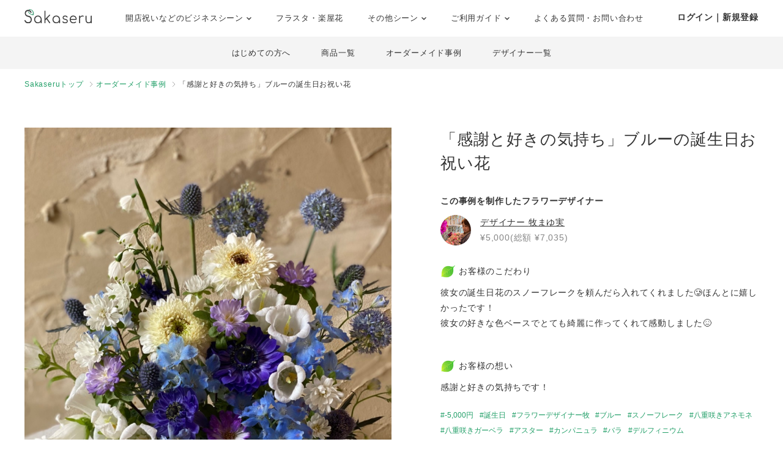

--- FILE ---
content_type: text/html; charset=UTF-8
request_url: https://www.sakaseru.jp/lp/business/item/id/8017
body_size: 114422
content:
<!DOCTYPE HTML>
<html lang="ja">
<head prefix="og: http://ogp.me/ns# website: http://ogp.me/ns/website#">
    <meta charset="utf-8">
    <script>(function(w,d,s,l,i){w[l]=w[l]||[];w[l].push({'gtm.start':
new Date().getTime(),event:'gtm.js'});var f=d.getElementsByTagName(s)[0],
j=d.createElement(s),dl=l!='dataLayer'?'&l='+l:'';j.async=true;j.src=
'https://www.googletagmanager.com/gtm.js?id='+i+dl;f.parentNode.insertBefore(j,f);
})(window,document,'script','dataLayer','GTM-59SXHLW');</script>    <meta http-equiv="X-UA-Compatible" content="IE=edge" />
    <meta http-equiv="X-UA-Compatible" content="requiresActiveX=true" />
    <title>「感謝と好きの気持ち」ブルーの誕生日お祝い花|誕生日のおしゃれな祝い花</title><meta name="keywords" content="Sakaseru,サカセル,祝い花,開店祝い,移転祝い,就任祝い" >
<meta name="description" content="「感謝と好きの気持ち」ブルーの誕生日お祝い花" ><meta property="og:title" content="「感謝と好きの気持ち」ブルーの誕生日お祝い花|誕生日のおしゃれな祝い花" />
<meta property="og:type" content="website" />
<meta property="og:url" content="https://www.sakaseru.jp/lp/business/item/id/8017" />
<meta property="og:image" content="https://sakaseru.s3-ap-northeast-1.amazonaws.com/chat/39441_1649998023.jpg" />
<meta property="og:description" content="「感謝と好きの気持ち」ブルーの誕生日お祝い花" />
<meta name="twitter:card" content="summary_large_image"><link href="/landingpage/css/reset.css?1769252694" media="screen" rel="stylesheet" type="text/css" >
<link href="/css/jquery.modal.min.css?1769252694" media="screen" rel="stylesheet" type="text/css" >
<link href="/css/lightbox.css?1769252694" media="screen" rel="stylesheet" type="text/css" >
<link href="/landingpage/business/css/style.css?1769252694" media="screen" rel="stylesheet" type="text/css" >
<link href="https://use.fontawesome.com/releases/v5.6.3/css/all.css" media="screen" rel="stylesheet" type="text/css" >
<link href="https://fonts.googleapis.com/css?family=Josefin+Slab" media="screen" rel="stylesheet" type="text/css" >    <link href="/landingpage/business/css/pushbar.css" media="screen" rel="stylesheet" type="text/css" >
    <link href="/portal/css/footer.css" media="screen" rel="stylesheet" type="text/css" >
    <link href="/portal/css/header.css" media="screen" rel="stylesheet" type="text/css" >
    <meta name="twitter:card" content="summary_large_image" />
    <meta name="twitter:site" content="@sakaseru_jp" />
    <link rel="shortcut icon" href="/images/favicon.ico">

        <meta name="viewport" content="width=1240">
        
            <link rel="canonical" href="https://www.sakaseru.jp/lp/business/item/id/8017"/>
        
</head>
<body id="page-story">
    <noscript><iframe src="https://www.googletagmanager.com/ns.html?id=GTM-59SXHLW"
height="0" width="0" style="display:none;visibility:hidden"></iframe></noscript>    
    
    <header class="headerportal">
    <!--PC header-->
    <div class="header-pc">
        <div class="header-pc-inner">
            <a class="header-pc-logo" href="/"><img class="header-pc-logo-img" src="/portal/images/logo_sakaseru_nuri.svg" alt="Sakaseru"></a>
            <ul class="header-pc-menu">
                <li class="header-pc-menu-li drop-trigger-hover">
                    <p class="header-pc-menu-dropttl">開店祝いなどのビジネスシーン <img src="/portal/images/arrow_d_black.svg" class="header-arrow-img"></p>
                    <div class="header-pc-menu-dropmenu">
                        <div class="header-pc-menu-dropmenu-inner">
                            <ul class="header-menu-hyphen">
                                <li class="header-pc-menu-dropmenu-li"><a href="/lp/business?from=portalheader">すべてを見る</a></li>
                                <li class="header-pc-menu-dropmenu-li"><a href="/lp/business/opening-flower?from=portalheader">開店・開業・開院祝い</a></li>
                                <li class="header-pc-menu-dropmenu-li"><a href="/lp/business/ready-made-items?scene=2068&from=portalheader">周年祝い</a></li>
                                <li class="header-pc-menu-dropmenu-li"><a href="/lp/business/ready-made-items?scene=2004&from=portalheader">移転・引越し祝い</a></li>
                                <li class="header-pc-menu-dropmenu-li"><a href="/lp/business/ready-made-items?scene=2069&from=portalheader">就任・昇進祝い</a></li>
                                <li class="header-pc-menu-dropmenu-li"><a href="/lp/business/ready-made-items?scene=2461&from=portalheader">竣工・落成祝い</a></li>
                                <li class="header-pc-menu-dropmenu-li"><a href="/lp/business/ready-made-items?scene=1432&from=portalheader">個展開催祝い</a></li>
                            </ul>
                        </div>
                    </div>
                </li>
                <li class="header-pc-menu-li">
                    <a href="/fan?from=portalheader">フラスタ・楽屋花</a>
                </li>
                <li class="header-pc-menu-li drop-trigger-hover">
                    <p class="header-pc-menu-dropttl">その他シーン <img src="/portal/images/arrow_d_black.svg" class="header-arrow-img"></p>
                    <div class="header-pc-menu-dropmenu">
                        <div class="header-pc-menu-dropmenu-inner">
                            <ul class="header-menu-hyphen">
                                <li class="header-pc-menu-dropmenu-li"><a href="/lp/business/ready-made-items?scene=15&from=portalheader">誕生日祝い</a></li>
                                <li class="header-pc-menu-dropmenu-li"><a href="/lp/business/ready-made-items?scene=67&from=portalheader">結婚祝い</a></li>
                            </ul>
                        </div>
                    </div>
                </li>
                <li class="header-pc-menu-li drop-trigger-hover">
                    <p class="header-pc-menu-dropttl">ご利用ガイド <img src="/portal/images/arrow_d_black.svg" class="header-arrow-img"></p>
                    <div class="header-pc-menu-dropmenu">
                        <div class="header-pc-menu-dropmenu-inner">
                            <ul class="header-menu-hyphen">
                                <li class="header-pc-menu-dropmenu-li"><a href="/lp/business/about?from=portalheader">Sakaseruとは</a></li>
                                <li class="header-pc-menu-dropmenu-li"><a href="/about/delivery-price?from=portalheader">送料について</a></li>
                                <li class="header-pc-menu-dropmenu-li"><a href="/concierge/sheet/consultation?from=portalheader">スタッフに無料相談</a></li>
                            </ul>
                        </div>
                    </div>
                </li>
                <li class="header-pc-menu-li">
                    <a href="/contact?is-faq=1&from=portalheader">よくある質問・お問い合わせ</a>
                </li>
            </ul>
            <div class="header-pc-menu-personal">
                <div class="header-pc-menu-personal-member drop-trigger-hover">
                                            <a class="header-pc-menu-personal-member-name bold" href="/user/sign-in">ログイン｜新規登録</a>
                                    </div>
            </div>
        </div>
    </div>

    <!--SP header-->
    <div class="header-sp">
        <div class="header-sp-inner">
            <a class="header-sp-logo" href="/"><img class="header-sp-logo-img" src="/portal/images/logo_sakaseru_nuri.svg" alt="Sakaseru"></a>
        </div>
        <!--SP hamburger menu-->
        <div class="hbg-menu">
            <button data-pushbar-target="spmenuContents" class="hbg-menu-trigger">
                <div class="hbg-menu-btn">
                    <span></span>
                    <span></span>
                    <p class="hbg-menu-btn-txt">メニュー</p>
                </div>
                            </button>

            <div data-pushbar-id="spmenuContents" data-pushbar-direction="right" class="hbg-menu-contents">
                <div class="hbg-menu-content">
                    <p class="hbg-menu-content-username">
                        こんばんは✿                    </p>
                    <p class="hbg-menu-content-birthdayflower">
                        本日1月24日の誕生花は
                        寒椿                        です。
                    </p>
                </div>
                                    <div class="hbg-menu-content">
                        <a class="hbg-menu-content-ttl hbg-menu-arrow-r" href="/user/sign-in">
                            ログイン｜新規登録
                        </a>
                    </div>
                                <div class="hbg-menu-ttl">シーンからお花を探す</div>
                <div class="hbg-menu-content drop-trigger-click">
                    <div class="hbg-menu-content-ttl hbg-menu-arrow-d">
                        開店祝いなどのビジネスシーン
                    </div>
                    <ul class="hbg-menu-content-dropmenu">
                        <li class="hbg-menu-content-dropmenu-li"><a href="/lp/business?from=portalheader">すべてを見る</a></li>
                        <li class="hbg-menu-content-dropmenu-li"><a href="/lp/business/opening-flower?from=portalheader">開店・開業・開院祝い</a></li>
                        <li class="hbg-menu-content-dropmenu-li"><a href="/lp/business/ready-made-items?scene=2068&from=portalheader">周年祝い</a></li>
                        <li class="hbg-menu-content-dropmenu-li"><a href="/lp/business/ready-made-items?scene=2004&from=portalheader">移転・引越し祝い</a></li>
                        <li class="hbg-menu-content-dropmenu-li"><a href="/lp/business/ready-made-items?scene=2069&from=portalheader">就任・昇進祝い</a></li>
                        <li class="hbg-menu-content-dropmenu-li"><a href="/lp/business/ready-made-items?scene=2461&from=portalheader">竣工・落成祝い</a></li>
                        <li class="hbg-menu-content-dropmenu-li"><a href="/lp/business/ready-made-items?scene=1432&from=portalheader">個展開催祝い</a></li>
                    </ul>
                </div>
                <div class="hbg-menu-content">
                    <a class="hbg-menu-content-ttl hbg-menu-arrow-r" href="/fan?from=portalheader">
                        ファンの想いを送るフラスタ・楽屋花
                    </a>
                </div>
                <div class="hbg-menu-content drop-trigger-click">
                    <div class="hbg-menu-content-ttl hbg-menu-arrow-d">
                        その他シーン
                    </div>
                    <ul class="hbg-menu-content-dropmenu">
                        <li class="hbg-menu-content-dropmenu-li"><a href="/lp/business/ready-made-items?scene=15&from=portalheader">誕生日祝い</a></li>
                        <li class="hbg-menu-content-dropmenu-li"><a href="/lp/business/ready-made-items?scene=67&from=portalheader">結婚祝い</a></li>
                    </ul>
                </div>
                <div class="hbg-menu-ttl">サービス</div>
                <div class="hbg-menu-content drop-trigger-click">
                    <div class="hbg-menu-content-ttl hbg-menu-arrow-d">
                        ご利用ガイド
                    </div>
                    <ul class="hbg-menu-content-dropmenu">
                        <li class="hbg-menu-content-dropmenu-li"><a href="/lp/business/about?from=portalheader">Sakaseruとは</a></li>
                        <li class="hbg-menu-content-dropmenu-li"><a href="/about/delivery-price?from=portalheader">送料について</a></li>
                    </ul>
                </div>
                <div class="hbg-menu-content">
                    <a class="hbg-menu-content-ttl hbg-menu-arrow-r" href="/concierge/sheet/consultation?from=portalheader">
                        スタッフに無料相談
                    </a>
                </div>
                <div class="hbg-menu-content">
                    <a class="hbg-menu-content-ttl hbg-menu-arrow-r" href="/contact?is-faq=1&from=portalheader">
                        よくある質問・お問い合わせ
                    </a>
                </div>
                <div class="hbg-menu-content drop-trigger-click">
                    <div class="hbg-menu-content-ttl hbg-menu-arrow-d">
                        その他サービス
                    </div>
                    <ul class="hbg-menu-content-dropmenu">
                        <li class="hbg-menu-content-dropmenu-li"><a href="/mina?from=portalheader">ファン企画専用クラウドファンディング<br>サービス「minsaka」</a></li>
                        <li class="hbg-menu-content-dropmenu-li"><a href="/tools?from=portalheader">便利ツール</a></li>
                    </ul>
                </div>
            </div>
        </div>
    </div>

    </header>

<div class="headerbusiness">
    <ul>
        <li><a href="/lp/business/about?from=bizheader">はじめての方へ</a></li>
        <li><a href="/lp/business/ready-made-items?from=bizheader">商品一覧</a></li>
        <li><a href="/lp/business/items?from=bizheader">オーダーメイド事例</a></li>
        <li><a href="/lp/business/flower-designers?from=bizheader">デザイナー一覧</a></li>
    </ul>
</div><ol class="breadcrumbs">
    <li>
        <a href="/lp/business">Sakaseruトップ</a>
    </li>
    <li>
        <a href="/lp/business/items">オーダーメイド事例</a>
    </li>
    <li>
        「感謝と好きの気持ち」ブルーの誕生日お祝い花    </li>
</ol>

<main>
    <section class="flexbox-pc story-box">
        <h1 class="pc-none">
            「感謝と好きの気持ち」ブルーの誕生日お祝い花        </h1>
        <div class="image"><img src="https://sakaseru.s3-ap-northeast-1.amazonaws.com/chat/39441_1649998023.jpg" alt="「感謝と好きの気持ち」ブルーの誕生日お祝い花"></div>
        <div class="txtarea">
            <h1 class="sp-none">
                「感謝と好きの気持ち」ブルーの誕生日お祝い花            </h1>
            
                        
                            <p class="bold mb-10 mt-30">この事例を制作したフラワーデザイナー</p>
            
            <div class="flexbox f-v-center">
                                <p class="f-icon">
                    <a href="/lp/business/shop/mayumi-maki?from=story">
                        <img src="https://sakaseru.s3-ap-northeast-1.amazonaws.com/shop/user/detail/mayumi_maki/0.jpg">
                    </a>
                </p>
                                <div>
                                        <p class="name">
                        <a href="/lp/business/shop/mayumi-maki?from=story">
                            デザイナー
                            <span>牧まゆ実</span>
                        </a>
                    </p>
                    <p class="price">
                                                    ¥5,000(総額 ¥7,035)                                            </p>
                                    </div>
            </div>
            <div class="txt">
                <p class='storytxt-q'><img class='bara mr-2' src='/new/img/green_leaf.png'>お客様のこだわり</p><p>彼女の誕生日花のスノーフレークを頼んだら入れてくれました🥲ほんとに嬉しかったです！<br>彼女の好きな色ベースでとても綺麗に作ってくれて感動しました😖</p><br><p class='storytxt-q'><img class='bara mr-2' src='/new/img/green_leaf.png'>お客様の想い</p><p>感謝と好きの気持ちです！</p>            </div>
            
                        <div class="tag">
                                    <a href="/lp/business/items?tags=-5,000円">-5,000円</a>
                                    <a href="/lp/business/items?tags=誕生日">誕生日</a>
                                    <a href="/lp/business/items?tags=フラワーデザイナー牧">フラワーデザイナー牧</a>
                                    <a href="/lp/business/items?tags=ブルー">ブルー</a>
                                    <a href="/lp/business/items?tags=スノーフレーク">スノーフレーク</a>
                                    <a href="/lp/business/items?tags=八重咲きアネモネ">八重咲きアネモネ</a>
                                    <a href="/lp/business/items?tags=八重咲きガーベラ">八重咲きガーベラ</a>
                                    <a href="/lp/business/items?tags=アスター">アスター</a>
                                    <a href="/lp/business/items?tags=カンパニュラ">カンパニュラ</a>
                                    <a href="/lp/business/items?tags=バラ">バラ</a>
                                    <a href="/lp/business/items?tags=デルフィニウム">デルフィニウム</a>
                            </div>
            
                        <div class="delivery-calender">
                <p class="bold">デザイナーがお届け可能な日<span class="fs-12 gray">　※横スクロールできます</span></p>
                <ul class="calender">
                                        <li>
                        <p class="day sun">
                            01/25<br>
                            日                        </p>
                        <p class="vacancy">
                                                            <a href="#modal-delivery-calender" rel="modal:open" class="underline fs-14 calendar-ng-date" data-date=2026-01-25>×</a>
                                                    </p>
                    </li>
                                        <li>
                        <p class="day ">
                            01/26<br>
                            月                        </p>
                        <p class="vacancy">
                                                                                    <a href="/lp/business/order-by-item?id=8017&year-month=2026-01&day=26">
                                <i class="far fa-circle"></i>
                            </a>
                                                    </p>
                    </li>
                                        <li>
                        <p class="day ">
                            01/27<br>
                            火                        </p>
                        <p class="vacancy">
                                                                                    <a href="/lp/business/order-by-item?id=8017&year-month=2026-01&day=27">
                                <i class="far fa-circle"></i>
                            </a>
                                                    </p>
                    </li>
                                        <li>
                        <p class="day ">
                            01/28<br>
                            水                        </p>
                        <p class="vacancy">
                                                                                    <a href="/lp/business/order-by-item?id=8017&year-month=2026-01&day=28">
                                <i class="far fa-circle"></i>
                            </a>
                                                    </p>
                    </li>
                                        <li>
                        <p class="day ">
                            01/29<br>
                            木                        </p>
                        <p class="vacancy">
                                                                                    <a href="/lp/business/order-by-item?id=8017&year-month=2026-01&day=29">
                                <i class="far fa-circle"></i>
                            </a>
                                                    </p>
                    </li>
                                        <li>
                        <p class="day ">
                            01/30<br>
                            金                        </p>
                        <p class="vacancy">
                                                                                    <a href="/lp/business/order-by-item?id=8017&year-month=2026-01&day=30">
                                <i class="far fa-circle"></i>
                            </a>
                                                    </p>
                    </li>
                                        <li>
                        <p class="day sat">
                            01/31<br>
                            土                        </p>
                        <p class="vacancy">
                                                                                    <a href="/lp/business/order-by-item?id=8017&year-month=2026-01&day=31">
                                <i class="far fa-circle"></i>
                            </a>
                                                    </p>
                    </li>
                                        <li>
                        <p class="day sun">
                            02/01<br>
                            日                        </p>
                        <p class="vacancy">
                                                                                    <a href="/lp/business/order-by-item?id=8017&year-month=2026-02&day=01">
                                <i class="far fa-circle"></i>
                            </a>
                                                    </p>
                    </li>
                                        <li>
                        <p class="day ">
                            02/02<br>
                            月                        </p>
                        <p class="vacancy">
                                                                                    <a href="/lp/business/order-by-item?id=8017&year-month=2026-02&day=02">
                                <i class="far fa-circle"></i>
                            </a>
                                                    </p>
                    </li>
                                        <li>
                        <p class="day ">
                            02/03<br>
                            火                        </p>
                        <p class="vacancy">
                                                                                    <a href="/lp/business/order-by-item?id=8017&year-month=2026-02&day=03">
                                <i class="far fa-circle"></i>
                            </a>
                                                    </p>
                    </li>
                                        <li>
                        <p class="day ">
                            02/04<br>
                            水                        </p>
                        <p class="vacancy">
                                                                                    <a href="/lp/business/order-by-item?id=8017&year-month=2026-02&day=04">
                                <i class="far fa-circle"></i>
                            </a>
                                                    </p>
                    </li>
                                        <li>
                        <p class="day ">
                            02/05<br>
                            木                        </p>
                        <p class="vacancy">
                                                                                    <a href="/lp/business/order-by-item?id=8017&year-month=2026-02&day=05">
                                <i class="far fa-circle"></i>
                            </a>
                                                    </p>
                    </li>
                                        <li>
                        <p class="day ">
                            02/06<br>
                            金                        </p>
                        <p class="vacancy">
                                                                                    <a href="/lp/business/order-by-item?id=8017&year-month=2026-02&day=06">
                                <i class="far fa-circle"></i>
                            </a>
                                                    </p>
                    </li>
                                        <li>
                        <p class="day sat">
                            02/07<br>
                            土                        </p>
                        <p class="vacancy">
                                                                                    <a href="/lp/business/order-by-item?id=8017&year-month=2026-02&day=07">
                                <i class="far fa-circle"></i>
                            </a>
                                                    </p>
                    </li>
                                        <li>
                        <p class="day sun">
                            02/08<br>
                            日                        </p>
                        <p class="vacancy">
                                                                                    <a href="/lp/business/order-by-item?id=8017&year-month=2026-02&day=08">
                                <i class="far fa-circle"></i>
                            </a>
                                                    </p>
                    </li>
                                        <li>
                        <p class="day ">
                            02/09<br>
                            月                        </p>
                        <p class="vacancy">
                                                                                    <a href="/lp/business/order-by-item?id=8017&year-month=2026-02&day=09">
                                <i class="far fa-circle"></i>
                            </a>
                                                    </p>
                    </li>
                                        <li>
                        <p class="day ">
                            02/10<br>
                            火                        </p>
                        <p class="vacancy">
                                                                                    <a href="/lp/business/order-by-item?id=8017&year-month=2026-02&day=10">
                                <i class="far fa-circle"></i>
                            </a>
                                                    </p>
                    </li>
                                        <li>
                        <p class="day ">
                            02/11<br>
                            水                        </p>
                        <p class="vacancy">
                                                                                    <a href="/lp/business/order-by-item?id=8017&year-month=2026-02&day=11">
                                <i class="far fa-circle"></i>
                            </a>
                                                    </p>
                    </li>
                                        <li>
                        <p class="day ">
                            02/12<br>
                            木                        </p>
                        <p class="vacancy">
                                                                                    <a href="/lp/business/order-by-item?id=8017&year-month=2026-02&day=12">
                                <i class="far fa-circle"></i>
                            </a>
                                                    </p>
                    </li>
                                        <li>
                        <p class="day ">
                            02/13<br>
                            金                        </p>
                        <p class="vacancy">
                                                                                    <a href="/lp/business/order-by-item?id=8017&year-month=2026-02&day=13">
                                <i class="far fa-circle"></i>
                            </a>
                                                    </p>
                    </li>
                                        <li>
                        <p class="day sat">
                            02/14<br>
                            土                        </p>
                        <p class="vacancy">
                                                                                    <a href="/lp/business/order-by-item?id=8017&year-month=2026-02&day=14">
                                <i class="far fa-circle"></i>
                            </a>
                                                    </p>
                    </li>
                                        <li>
                        <p class="day sun">
                            02/15<br>
                            日                        </p>
                        <p class="vacancy">
                                                                                    <a href="/lp/business/order-by-item?id=8017&year-month=2026-02&day=15">
                                <i class="far fa-circle"></i>
                            </a>
                                                    </p>
                    </li>
                                        <li>
                        <p class="day ">
                            02/16<br>
                            月                        </p>
                        <p class="vacancy">
                                                                                    <a href="/lp/business/order-by-item?id=8017&year-month=2026-02&day=16">
                                <i class="far fa-circle"></i>
                            </a>
                                                    </p>
                    </li>
                                        <li>
                        <p class="day ">
                            02/17<br>
                            火                        </p>
                        <p class="vacancy">
                                                                                    <a href="/lp/business/order-by-item?id=8017&year-month=2026-02&day=17">
                                <i class="far fa-circle"></i>
                            </a>
                                                    </p>
                    </li>
                                        <li>
                        <p class="day ">
                            02/18<br>
                            水                        </p>
                        <p class="vacancy">
                                                            <a href="#modal-delivery-calender" rel="modal:open" class="underline fs-14 calendar-ng-date" data-date=2026-02-18>×</a>
                                                    </p>
                    </li>
                                        <li>
                        <p class="day ">
                            02/19<br>
                            木                        </p>
                        <p class="vacancy">
                                                            <a href="#modal-delivery-calender" rel="modal:open" class="underline fs-14 calendar-ng-date" data-date=2026-02-19>×</a>
                                                    </p>
                    </li>
                                        <li>
                        <p class="day ">
                            02/20<br>
                            金                        </p>
                        <p class="vacancy">
                                                                                    <a href="/lp/business/order-by-item?id=8017&year-month=2026-02&day=20">
                                <i class="far fa-circle"></i>
                            </a>
                                                    </p>
                    </li>
                                        <li>
                        <p class="day sat">
                            02/21<br>
                            土                        </p>
                        <p class="vacancy">
                                                                                    <a href="/lp/business/order-by-item?id=8017&year-month=2026-02&day=21">
                                <i class="far fa-circle"></i>
                            </a>
                                                    </p>
                    </li>
                                    </ul>
            </div>
            

                        <ul class="mb-10">
                                <li>- <span class="bold">全国配送</span>可能</li>
                                <li>- 立て札・メッセージカード<span class="bold">無料</span></li>
                <li>- 完成写真の送付<span class="bold">無料</span></li>
                <li>- クレジットカード/ 請求書払い / 銀行振込 可</li>
                <li>- 請求書・領収書 インボイス対応</li>
            </ul>
            
                        <!--スタンド花endif -->
            
                            <a class="btn btn-green" href="/lp/business/order-by-item?id=8017" id="semi_order_btn">
                    このイメージでセミオーダーする
                </a>
                <a href="/lp/business/items?from=story" class="btn btn-white">他の事例でイメージを探す</a>
                <p class="note-semi"><a href="#modal-about-semi" rel="modal:open">セミオーダーについて詳しく</a></p>
            
        </div>
    </section>

    <section class="mt-80">
        <p class="center sp-p-015 pc-none">＼背の高い大きな祝い花をお求めの方はこちら／</p>
        <p class="center mt-10 sp-p-015"><a href="/lp/business/stand-flower?from=story"><img src="/landingpage/business/images/bnr_standlp_pc.jpg" class="tgimg" style="max-width:980px;"></a></p>
    </section>

        
        <section class="story-items-list">
        <h2>デザイナー牧まゆ実が制作する商品</h2>
        <p class="mb-40">完成のイメージが決まっている商品をご購入いただけます。</p>
        <div class="story-items-list-inner">
                        <div class="itembox">
                <a href="/lp/business/ready-made-item/575" target="_blank">
                    <p class="image">
                        <img src="/images/1x1.png" data-src="https://sakaseru.s3.ap-northeast-1.amazonaws.com/article/1762409075.webp" alt="【冬限定】生花のリボンバスケットアレンジ 赤" class="lazyload">
                    </p>
                    <div class="ttl-wrap">
                        <h3 class="ttl">【冬限定】生花のリボンバスケットアレンジ 赤</h3>
                    </div>
                    <div class="designers-score fs-14">
                        <p class="star">★</p>
                        <p class="points">9.77</p>
                        <p class="total">/ 10</p>
                        <p class="counts">（4918）</p>
                    </div>
                    <p class="readymade-price">
                        ¥5,000(総額 ¥7,035)                    </p>
                </a>
            </div>
                        <div class="itembox">
                <a href="/lp/business/ready-made-item/574" target="_blank">
                    <p class="image">
                        <img src="/images/1x1.png" data-src="https://sakaseru.s3.ap-northeast-1.amazonaws.com/article/1762409330.webp" alt="【冬限定】生花のリボンバスケットアレンジ ホワイトグリーン" class="lazyload">
                    </p>
                    <div class="ttl-wrap">
                        <h3 class="ttl">【冬限定】生花のリボンバスケットアレンジ ホワイトグリーン</h3>
                    </div>
                    <div class="designers-score fs-14">
                        <p class="star">★</p>
                        <p class="points">9.77</p>
                        <p class="total">/ 10</p>
                        <p class="counts">（4918）</p>
                    </div>
                    <p class="readymade-price">
                        ¥5,000(総額 ¥7,035)                    </p>
                </a>
            </div>
                        <div class="itembox">
                <a href="/lp/business/ready-made-item/220" target="_blank">
                    <p class="image">
                        <img src="/images/1x1.png" data-src="https://sakaseru.s3.ap-northeast-1.amazonaws.com/article/1685602015.webp" alt="アーチの生花アレンジ 黄色 S" class="lazyload">
                    </p>
                    <div class="ttl-wrap">
                        <h3 class="ttl">アーチの生花アレンジ 黄色 S</h3>
                    </div>
                    <div class="designers-score fs-14">
                        <p class="star">★</p>
                        <p class="points">9.77</p>
                        <p class="total">/ 10</p>
                        <p class="counts">（4918）</p>
                    </div>
                    <p class="readymade-price">
                        ¥8,000(総額 ¥10,500)                    </p>
                </a>
            </div>
                        <div class="itembox">
                <a href="/lp/business/ready-made-item/219" target="_blank">
                    <p class="image">
                        <img src="/images/1x1.png" data-src="https://sakaseru.s3.ap-northeast-1.amazonaws.com/article/1715236236.webp" alt="アーチの生花アレンジ ピンク SS" class="lazyload">
                    </p>
                    <div class="ttl-wrap">
                        <h3 class="ttl">アーチの生花アレンジ ピンク SS</h3>
                    </div>
                    <div class="designers-score fs-14">
                        <p class="star">★</p>
                        <p class="points">9.77</p>
                        <p class="total">/ 10</p>
                        <p class="counts">（4918）</p>
                    </div>
                    <p class="readymade-price">
                        ¥5,000(総額 ¥7,035)                    </p>
                </a>
            </div>
                        <div class="itembox">
                <a href="/lp/business/ready-made-item/18" target="_blank">
                    <p class="image">
                        <img src="/images/1x1.png" data-src="https://sakaseru.s3.ap-northeast-1.amazonaws.com/article/1734400615.webp" alt="アーチの生花アレンジ 白 S" class="lazyload">
                    </p>
                    <div class="ttl-wrap">
                        <h3 class="ttl">アーチの生花アレンジ 白 S</h3>
                    </div>
                    <div class="designers-score fs-14">
                        <p class="star">★</p>
                        <p class="points">9.77</p>
                        <p class="total">/ 10</p>
                        <p class="counts">（4918）</p>
                    </div>
                    <p class="readymade-price">
                        ¥8,000(総額 ¥10,500)                    </p>
                </a>
            </div>
                        <div class="itembox">
                <a href="/lp/business/ready-made-item/9" target="_blank">
                    <p class="image">
                        <img src="/images/1x1.png" data-src="https://sakaseru.s3-ap-northeast-1.amazonaws.com/article/1618905163.jpg" alt="アーチの生花アレンジ 白 SS" class="lazyload">
                    </p>
                    <div class="ttl-wrap">
                        <h3 class="ttl">アーチの生花アレンジ 白 SS</h3>
                    </div>
                    <div class="designers-score fs-14">
                        <p class="star">★</p>
                        <p class="points">9.77</p>
                        <p class="total">/ 10</p>
                        <p class="counts">（4918）</p>
                    </div>
                    <p class="readymade-price">
                        ¥5,000(総額 ¥7,035)                    </p>
                </a>
            </div>
                        <div class="itembox">
                <a href="/lp/business/ready-made-item/228" target="_blank">
                    <p class="image">
                        <img src="/images/1x1.png" data-src="https://sakaseru.s3.ap-northeast-1.amazonaws.com/article/1685617031.webp" alt="アーチの生花アレンジ 赤 M" class="lazyload">
                    </p>
                    <div class="ttl-wrap">
                        <h3 class="ttl">アーチの生花アレンジ 赤 M</h3>
                    </div>
                    <div class="designers-score fs-14">
                        <p class="star">★</p>
                        <p class="points">9.77</p>
                        <p class="total">/ 10</p>
                        <p class="counts">（4918）</p>
                    </div>
                    <p class="readymade-price">
                        ¥12,000(総額 ¥15,120)                    </p>
                </a>
            </div>
                        <div class="itembox">
                <a href="/lp/business/ready-made-item/226" target="_blank">
                    <p class="image">
                        <img src="/images/1x1.png" data-src="https://sakaseru.s3.ap-northeast-1.amazonaws.com/article/1685616352.webp" alt="紫バラの生花アレンジ M" class="lazyload">
                    </p>
                    <div class="ttl-wrap">
                        <h3 class="ttl">紫バラの生花アレンジ M</h3>
                    </div>
                    <div class="designers-score fs-14">
                        <p class="star">★</p>
                        <p class="points">9.77</p>
                        <p class="total">/ 10</p>
                        <p class="counts">（4918）</p>
                    </div>
                    <p class="readymade-price">
                        ¥12,000(総額 ¥15,120)                    </p>
                </a>
            </div>
                        <div class="itembox">
                <a href="/lp/business/ready-made-item/225" target="_blank">
                    <p class="image">
                        <img src="/images/1x1.png" data-src="https://sakaseru.s3.ap-northeast-1.amazonaws.com/article/1685615785.webp" alt="青バラの生花アレンジ M" class="lazyload">
                    </p>
                    <div class="ttl-wrap">
                        <h3 class="ttl">青バラの生花アレンジ M</h3>
                    </div>
                    <div class="designers-score fs-14">
                        <p class="star">★</p>
                        <p class="points">9.77</p>
                        <p class="total">/ 10</p>
                        <p class="counts">（4918）</p>
                    </div>
                    <p class="readymade-price">
                        ¥12,000(総額 ¥15,120)                    </p>
                </a>
            </div>
                        <div class="itembox">
                <a href="/lp/business/ready-made-item/224" target="_blank">
                    <p class="image">
                        <img src="/images/1x1.png" data-src="https://sakaseru.s3.ap-northeast-1.amazonaws.com/article/1685615303.webp" alt="白バラとグリーンガーベラの生花アレンジ M" class="lazyload">
                    </p>
                    <div class="ttl-wrap">
                        <h3 class="ttl">白バラとグリーンガーベラの生花アレンジ M</h3>
                    </div>
                    <div class="designers-score fs-14">
                        <p class="star">★</p>
                        <p class="points">9.77</p>
                        <p class="total">/ 10</p>
                        <p class="counts">（4918）</p>
                    </div>
                    <p class="readymade-price">
                        ¥10,000(総額 ¥12,810)                    </p>
                </a>
            </div>
                    </div>
        <div class="center">
            <a class="btn btn-white" href="/lp/business/ready-made-items?shop-user-id=15089">
                デザイナー牧まゆ実の商品を見る
            </a>
        </div>
    </section>
    
        <section class="story-items-list">
        <h2>
            <span class="bold">デザイナー</span>
            <span class="bold">牧まゆ実</span>のオーダーメイド事例
        </h2>
        <div class="story-items-list-inner">
                        <div class="itembox">
                <a href="/lp/business/item/id/14226&from=story">
                    <p class="image"><img src="https://sakaseru.s3.ap-northeast-1.amazonaws.com/order/story/thumbnail/99703_1746162535.jpg" alt="ワインバー「拝郷」様 へ周年祝いでお作りした祝い花"></p>
                    <div class="ttl-wrap">
                        <h3 class="ttl">
                            ワインバー「拝郷」様 へ周年祝いでお作りした祝い花                        </h3>
                    </div>
                    <p class="price mt-5">
                        ¥8,000(総額 ¥10,500)                    </p>
                </a>
            </div>
                        <div class="itembox">
                <a href="/lp/business/item/id/12548&from=story">
                    <p class="image"><img src="https://sakaseru.s3.ap-northeast-1.amazonaws.com/order/story/thumbnail/88842_1730171281.jpg" alt="喜寿お祝いにお作りしたアレンジメント"></p>
                    <div class="ttl-wrap">
                        <h3 class="ttl">
                            喜寿お祝いにお作りしたアレンジメント                        </h3>
                    </div>
                    <p class="price mt-5">
                        ¥6,000(総額 ¥8,190)                    </p>
                </a>
            </div>
                        <div class="itembox">
                <a href="/lp/business/item/id/10007&from=story">
                    <p class="image"><img src="https://sakaseru.s3.ap-northeast-1.amazonaws.com/order/story/thumbnail/67582_1696209469.jpg" alt="「結婚記念日に嬉しい気持ちになるようなお花を」くすみ系の美しいお祝い花"></p>
                    <div class="ttl-wrap">
                        <h3 class="ttl">
                            「結婚記念日に嬉しい気持ちになるようなお花を」くすみ系の美しいお祝い花                        </h3>
                    </div>
                    <p class="price mt-5">
                        ¥5,000(総額 ¥7,035)                    </p>
                </a>
            </div>
                        <div class="itembox">
                <a href="/lp/business/item/id/10005&from=story">
                    <p class="image"><img src="https://sakaseru.s3.ap-northeast-1.amazonaws.com/order/story/thumbnail/67152_1696209212.jpg" alt="明るく可愛いフラワーギフト"></p>
                    <div class="ttl-wrap">
                        <h3 class="ttl">
                            明るく可愛いフラワーギフト                        </h3>
                    </div>
                    <p class="price mt-5">
                        ¥15,000(総額 ¥18,585)                    </p>
                </a>
            </div>
                        <div class="itembox">
                <a href="/lp/business/item/id/9980&from=story">
                    <p class="image"><img src="https://sakaseru.s3.ap-northeast-1.amazonaws.com/order/story/thumbnail/66681_1759122234.jpg" alt="BARの周年祝いに ブルーメインのナチュラルな祝い花"></p>
                    <div class="ttl-wrap">
                        <h3 class="ttl">
                            BARの周年祝いに ブルーメインのナチュラルな祝い花                        </h3>
                    </div>
                    <p class="price mt-5">
                        ¥ -                    </p>
                </a>
            </div>
                        <div class="itembox">
                <a href="/lp/business/item/id/9555&from=story">
                    <p class="image"><img src="https://sakaseru.s3.ap-northeast-1.amazonaws.com/order/story/thumbnail/64266_1689660546.jpg" alt="「私たちがあなたのことを思ってるよ」パステルカラーで束ねた花束"></p>
                    <div class="ttl-wrap">
                        <h3 class="ttl">
                            「私たちがあなたのことを思ってるよ」パステルカラーで束ねた花束                        </h3>
                    </div>
                    <p class="price mt-5">
                        ¥7,000(総額 ¥9,345)                    </p>
                </a>
            </div>
                        <div class="itembox">
                <a href="/lp/business/item/id/9541&from=story">
                    <p class="image"><img src="https://sakaseru.s3.ap-northeast-1.amazonaws.com/order/story/thumbnail/63679_1689566213.jpg" alt="ボリューム満点！赤いバラがチャームポイントのフラワーケーキ"></p>
                    <div class="ttl-wrap">
                        <h3 class="ttl">
                            ボリューム満点！赤いバラがチャームポイントのフラワーケーキ                        </h3>
                    </div>
                    <p class="price mt-5">
                        ¥30,000(総額 ¥35,910)                    </p>
                </a>
            </div>
                        <div class="itembox">
                <a href="/lp/business/item/id/9501&from=story">
                    <p class="image"><img src="https://sakaseru.s3.ap-northeast-1.amazonaws.com/order/story/thumbnail/62085_1689113719.jpg" alt="「応援しています！」シチリア料理店様の周年お祝い花"></p>
                    <div class="ttl-wrap">
                        <h3 class="ttl">
                            「応援しています！」シチリア料理店様の周年お祝い花                        </h3>
                    </div>
                    <p class="price mt-5">
                        ¥11,000(総額 ¥13,965)                    </p>
                </a>
            </div>
                        <div class="itembox">
                <a href="/lp/business/item/id/9315&from=story">
                    <p class="image"><img src="https://sakaseru.s3.ap-northeast-1.amazonaws.com/order/story/thumbnail/61190_1700198486.jpg" alt="パン屋「17Bakery」様へ 明るい赤メインのご移転祝い花"></p>
                    <div class="ttl-wrap">
                        <h3 class="ttl">
                            パン屋「17Bakery」様へ 明るい赤メインのご移転祝い花                        </h3>
                    </div>
                    <p class="price mt-5">
                        ¥10,000(総額 ¥12,810)                    </p>
                </a>
            </div>
                        <div class="itembox">
                <a href="/lp/business/item/id/9263&from=story">
                    <p class="image"><img src="https://sakaseru.s3.ap-northeast-1.amazonaws.com/order/story/thumbnail/59470_1701401800.jpg" alt="お誕生日に百寿祝いの桃色アーチアレンジメント"></p>
                    <div class="ttl-wrap">
                        <h3 class="ttl">
                            お誕生日に百寿祝いの桃色アーチアレンジメント                        </h3>
                    </div>
                    <p class="price mt-5">
                        ¥6,000(総額 ¥8,190)                    </p>
                </a>
            </div>
                    </div>
        <div class="center">
            <a class="btn btn-white" href="/lp/business/items?sid=15089&from=story">
                <span>牧まゆ実</span>のすべての事例を見る
            </a>
        </div>
    </section>
    
        <section class="story-items-list">
        <h2><span class="bold">生花アレンジ(置けるお花)</span>のオーダーメイド事例</h2>
        <div class="story-items-list-inner">
                        <div class="itembox">
                <a href="/lp/business/item/id/14226&from=story">
                    <p class="image"><img src="https://sakaseru.s3.ap-northeast-1.amazonaws.com/order/story/thumbnail/99703_1746162535.jpg" alt="ワインバー「拝郷」様 へ周年祝いでお作りした祝い花"></p>
                    <div class="ttl-wrap">
                        <h3 class="ttl">
                            ワインバー「拝郷」様 へ周年祝いでお作りした祝い花                        </h3>
                    </div>
                    <div class="flexbox f-v-center mt-5">
                        <p class="f-icon"><img src="https://sakaseru.s3-ap-northeast-1.amazonaws.com/shop/user/detail/mayumi_maki/0.jpg"></p>
                        <div class="f-txt">
                            <p class="name">デザイナー<span>牧</span></p>
                            <p class="price">
                                ¥8,000(総額 ¥10,500)                            </p>
                        </div>
                    </div>
                </a>
            </div>
                        <div class="itembox">
                <a href="/lp/business/item/id/12548&from=story">
                    <p class="image"><img src="https://sakaseru.s3.ap-northeast-1.amazonaws.com/order/story/thumbnail/88842_1730171281.jpg" alt="喜寿お祝いにお作りしたアレンジメント"></p>
                    <div class="ttl-wrap">
                        <h3 class="ttl">
                            喜寿お祝いにお作りしたアレンジメント                        </h3>
                    </div>
                    <div class="flexbox f-v-center mt-5">
                        <p class="f-icon"><img src="https://sakaseru.s3-ap-northeast-1.amazonaws.com/shop/user/detail/mayumi_maki/0.jpg"></p>
                        <div class="f-txt">
                            <p class="name">デザイナー<span>牧</span></p>
                            <p class="price">
                                ¥6,000(総額 ¥8,190)                            </p>
                        </div>
                    </div>
                </a>
            </div>
                        <div class="itembox">
                <a href="/lp/business/item/id/12489&from=story">
                    <p class="image"><img src="https://sakaseru.s3.ap-northeast-1.amazonaws.com/order/story/thumbnail/88456_1729132112.jpg" alt="ライラック色ベースに、和モダンにおまとめしたご出演花"></p>
                    <div class="ttl-wrap">
                        <h3 class="ttl">
                            ライラック色ベースに、和モダンにおまとめしたご出演花                        </h3>
                    </div>
                    <div class="flexbox f-v-center mt-5">
                        <p class="f-icon"><img src="https://sakaseru.s3-ap-northeast-1.amazonaws.com/shop/user/detail/yukiko_aoyama/icon.jpg"></p>
                        <div class="f-txt">
                            <p class="name">デザイナー<span>青山</span></p>
                            <p class="price">
                                ¥10,000(総額 ¥12,810)                            </p>
                        </div>
                    </div>
                </a>
            </div>
                        <div class="itembox">
                <a href="/lp/business/item/id/10033&from=story">
                    <p class="image"><img src="https://sakaseru.s3.ap-northeast-1.amazonaws.com/order/story/thumbnail/67930_1696220308.jpg" alt="「お店の雰囲気に合うお花を」黄色とオレンジの美しい開店祝い花"></p>
                    <div class="ttl-wrap">
                        <h3 class="ttl">
                            「お店の雰囲気に合うお花を」黄色とオレンジの美しい開店祝い花                        </h3>
                    </div>
                    <div class="flexbox f-v-center mt-5">
                        <p class="f-icon"><img src="https://sakaseru.s3.ap-northeast-1.amazonaws.com/shop/user/detail/motoko_shimura/icon.jpg"></p>
                        <div class="f-txt">
                            <p class="name">デザイナー<span>志村</span></p>
                            <p class="price">
                                ¥9,000(総額 ¥11,655)                            </p>
                        </div>
                    </div>
                </a>
            </div>
                        <div class="itembox">
                <a href="/lp/business/item/id/10007&from=story">
                    <p class="image"><img src="https://sakaseru.s3.ap-northeast-1.amazonaws.com/order/story/thumbnail/67582_1696209469.jpg" alt="「結婚記念日に嬉しい気持ちになるようなお花を」くすみ系の美しいお祝い花"></p>
                    <div class="ttl-wrap">
                        <h3 class="ttl">
                            「結婚記念日に嬉しい気持ちになるようなお花を」くすみ系の美しいお祝い花                        </h3>
                    </div>
                    <div class="flexbox f-v-center mt-5">
                        <p class="f-icon"><img src="https://sakaseru.s3-ap-northeast-1.amazonaws.com/shop/user/detail/mayumi_maki/0.jpg"></p>
                        <div class="f-txt">
                            <p class="name">デザイナー<span>牧</span></p>
                            <p class="price">
                                ¥5,000(総額 ¥7,035)                            </p>
                        </div>
                    </div>
                </a>
            </div>
                        <div class="itembox">
                <a href="/lp/business/item/id/9984&from=story">
                    <p class="image"><img src="https://sakaseru.s3.ap-northeast-1.amazonaws.com/order/story/thumbnail/67630_1695278769.jpg" alt="98歳の方へ 敬老の日にお送りするオレンジメインのフラワーギフト"></p>
                    <div class="ttl-wrap">
                        <h3 class="ttl">
                            98歳の方へ 敬老の日にお送りするオレンジメインのフラワーギフト                        </h3>
                    </div>
                    <div class="flexbox f-v-center mt-5">
                        <p class="f-icon"><img src="https://sakaseru.s3-ap-northeast-1.amazonaws.com/user/2159.jpg"></p>
                        <div class="f-txt">
                            <p class="name">デザイナー<span>Ohata</span></p>
                            <p class="price">
                                ¥4,000(総額 ¥5,880)                            </p>
                        </div>
                    </div>
                </a>
            </div>
                        <div class="itembox">
                <a href="/lp/business/item/id/9980&from=story">
                    <p class="image"><img src="https://sakaseru.s3.ap-northeast-1.amazonaws.com/order/story/thumbnail/66681_1759122234.jpg" alt="BARの周年祝いに ブルーメインのナチュラルな祝い花"></p>
                    <div class="ttl-wrap">
                        <h3 class="ttl">
                            BARの周年祝いに ブルーメインのナチュラルな祝い花                        </h3>
                    </div>
                    <div class="flexbox f-v-center mt-5">
                        <p class="f-icon"><img src="https://sakaseru.s3-ap-northeast-1.amazonaws.com/shop/user/detail/mayumi_maki/0.jpg"></p>
                        <div class="f-txt">
                            <p class="name">デザイナー<span>牧</span></p>
                            <p class="price">
                                ¥ -                            </p>
                        </div>
                    </div>
                </a>
            </div>
                        <div class="itembox">
                <a href="/lp/business/item/id/9978&from=story">
                    <p class="image"><img src="https://sakaseru.s3.ap-northeast-1.amazonaws.com/order/story/thumbnail/67368_1695178434.jpg" alt="「お誕生日おめでとう」お祖母様へ優しい雰囲気でお作りしたアレンジメント"></p>
                    <div class="ttl-wrap">
                        <h3 class="ttl">
                            「お誕生日おめでとう」お祖母様へ優しい雰囲気でお作りしたアレンジメント                        </h3>
                    </div>
                    <div class="flexbox f-v-center mt-5">
                        <p class="f-icon"><img src="https://sakaseru.s3.ap-northeast-1.amazonaws.com/shop/user/detail/motoko_shimura/icon.jpg"></p>
                        <div class="f-txt">
                            <p class="name">デザイナー<span>志村</span></p>
                            <p class="price">
                                ¥4,000(総額 ¥5,880)                            </p>
                        </div>
                    </div>
                </a>
            </div>
                        <div class="itembox">
                <a href="/lp/business/item/id/9943&from=story">
                    <p class="image"><img src="https://sakaseru.s3.ap-northeast-1.amazonaws.com/order/story/thumbnail/67433_1695107211.jpg" alt="OCEAN TOKYOさま10周年記念祝い花・アレンジメント"></p>
                    <div class="ttl-wrap">
                        <h3 class="ttl">
                            OCEAN TOKYOさま10周年記念祝い花・アレンジメント                        </h3>
                    </div>
                    <div class="flexbox f-v-center mt-5">
                        <p class="f-icon"><img src="https://sakaseru.s3-ap-northeast-1.amazonaws.com/user/12.jpg"></p>
                        <div class="f-txt">
                            <p class="name">デザイナー<span>加納佐和子</span></p>
                            <p class="price">
                                ¥12,000(総額 ¥15,120)                            </p>
                        </div>
                    </div>
                </a>
            </div>
                        <div class="itembox">
                <a href="/lp/business/item/id/9912&from=story">
                    <p class="image"><img src="https://sakaseru.s3.ap-northeast-1.amazonaws.com/order/story/thumbnail/67011_1697162207.jpg" alt="イタリアンダイニング StayGold様へお届けした10周年祝いアレンジメント"></p>
                    <div class="ttl-wrap">
                        <h3 class="ttl">
                            イタリアンダイニング StayGold様へお届けした10周年祝いアレンジメント                        </h3>
                    </div>
                    <div class="flexbox f-v-center mt-5">
                        <p class="f-icon"><img src="https://sakaseru.s3.ap-northeast-1.amazonaws.com/shop/user/detail/yasushi_kondo/icon.jpg"></p>
                        <div class="f-txt">
                            <p class="name">デザイナー<span>近藤</span></p>
                            <p class="price">
                                ¥5,000(総額 ¥7,035)                            </p>
                        </div>
                    </div>
                </a>
            </div>
                    </div>
        <div class="center">
            <a class="btn btn-white" href="/lp/business/items?from=story&item-type=1">
                <span>生花アレンジ(置けるお花)</span>のすべての事例を見る
            </a>
        </div>
    </section>
    
    <section class="review-area">
        <h2>Sakaseruご利用後レビュー</h2>
        <div class="flexbox-pc f-h-between">
            <p class="review-ave">平均評価　<span>★9.77</span> /10</p>
        </div>
        <ul>
                        <li>
                <div class="flexbox">
                    <div style="flex:1;">
                        <div class="flexbox f-v-center">
                            <p class="star"><img src="/landingpage/business/images/score_10.png"></p>
                            <p class="date">
                                2026年01月19日                            </p>
                        </div>
                        <p class="review-item">購入商品：<a href="/lp/business/shop/mayumi-maki?from=user-review" class="inline">オーダーメイド</a></p>
                        <p class="txt">
                            とても喜んでもらえたので。<br>イメージをお伝えするだけで、自分では難しいお花のアレンジメントをしていただけて助かりました。                        </p>
                    </div>
                                    </div>
            </li>
                        <li>
                <div class="flexbox">
                    <div style="flex:1;">
                        <div class="flexbox f-v-center">
                            <p class="star"><img src="/landingpage/business/images/score_10.png"></p>
                            <p class="date">
                                2026年01月19日                            </p>
                        </div>
                        <p class="review-item">購入商品：<a href="/fan/ready-made-item/detail/564?from=user-review" class="inline">【冬限定】生花のトレジャーボックスアレンジ 赤ホワイト S</a></p>
                        <p class="txt">
                            大変丁寧にご対応いただき、安心してやり取りをすることができました。<br>完成したお花のお写真等もいただいたので、どんなふうに仕上がったのかわかり、安心しました。<br>また、システムも扱いやすく、スムーズに購入からやりとりまで行うことができました。<br>                        </p>
                    </div>
                                    </div>
            </li>
                        <li>
                <div class="flexbox">
                    <div style="flex:1;">
                        <div class="flexbox f-v-center">
                            <p class="star"><img src="/landingpage/business/images/score_9.png"></p>
                            <p class="date">
                                2026年01月19日                            </p>
                        </div>
                        <p class="review-item">購入商品：<a href="/lp/business/shop/mayumi-maki?from=user-review" class="inline">オーダーメイド</a></p>
                        <p class="txt">
                            花を見た瞬間に「持って帰りたい！」って言葉が聞けたくらいとても喜んでもらえて、たくさん写真も撮ってSNSにあげてくれたりで自分たちが考えたことをこうして形にしてもらえて、とてもとても感謝です。<br><br>何度もやり取りをしている中でこちら側の都合で変更等をお願いすることも多かったのですが、その度に丁寧に対応もしていただけて助かりました。<br>この度は本当にありがとうございました。                        </p>
                    </div>
                                    </div>
            </li>
                        <li>
                <div class="flexbox">
                    <div style="flex:1;">
                        <div class="flexbox f-v-center">
                            <p class="star"><img src="/landingpage/business/images/score_10.png"></p>
                            <p class="date">
                                2026年01月19日                            </p>
                        </div>
                        <p class="review-item">購入商品：<a href="/lp/business/ready-made-item/9?from=user-review" class="inline">アーチの生花アレンジ 白 SS</a></p>
                        <p class="txt">
                            イメージどおりのお花をアレンジしていただきました。日程変更にもご対応いただき大変助かりました。<br>また機会がございましたらよろしくお願いいたします。                        </p>
                    </div>
                                    </div>
            </li>
                        <li>
                <div class="flexbox">
                    <div style="flex:1;">
                        <div class="flexbox f-v-center">
                            <p class="star"><img src="/landingpage/business/images/score_10.png"></p>
                            <p class="date">
                                2026年01月19日                            </p>
                        </div>
                        <p class="review-item">購入商品：<a href="/lp/business/ready-made-item/224?from=user-review" class="inline">白バラとグリーンガーベラの生花アレンジ M</a></p>
                        <p class="txt">
                            イメージにあったお花となっていたので。<br>返信なども早く、大変たすかった。                        </p>
                    </div>
                                    </div>
            </li>
                    </ul>
        <div class="more-txt">
            <a class="arrow-r" href="/lp/business/scores?shop-user-id=15089&from=story">
                <p>全てのレビューを見る</p>
            </a>
        </div>
    </section>

    <section class="article-contents">

        <div class="other-article">
            <h2 class="mb-20">祝い花お役立ちコラム</h2>
            <ul class="flexwrap-pc">
                                <li>
                    <a href="/lp/business/column?id=57?from=story" class="flexbox">
                        <p class="image">
                            <img src="https://sakaseru.s3.ap-northeast-1.amazonaws.com/article/1703575281.jpeg">
                        </p>
                        <p>ご開店・ご開業祝いに喜ばれる祝い花</p>
                    </a>
                </li>
                                <li>
                    <a href="/lp/business/column?id=59?from=story" class="flexbox">
                        <p class="image">
                            <img src="https://sakaseru.s3.ap-northeast-1.amazonaws.com/article/1679621979.jpg">
                        </p>
                        <p>移転祝いのお花｜タイミングから相場、立て札マナー</p>
                    </a>
                </li>
                                <li>
                    <a href="/lp/business/column?id=82?from=story" class="flexbox">
                        <p class="image">
                            <img src="https://sakaseru.s3-ap-northeast-1.amazonaws.com/article/1585906410.jpg">
                        </p>
                        <p>開店祝いに贈るスタンド花｜相場や贈り方</p>
                    </a>
                </li>
                                <li>
                    <a href="/lp/business/column?id=83?from=story" class="flexbox">
                        <p class="image">
                            <img src="https://sakaseru.s3-ap-northeast-1.amazonaws.com/article/1586171730.jpg">
                        </p>
                        <p>開店祝い花の相場｜友人・取引先は？飲食店や美容室は？</p>
                    </a>
                </li>
                                <li>
                    <a href="/lp/business/column?id=87?from=story" class="flexbox">
                        <p class="image">
                            <img src="https://sakaseru.s3-ap-northeast-1.amazonaws.com/article/1586505826.jpg">
                        </p>
                        <p>開店祝い花 立て札の書き方やマナー｜無料テンプレートと共にご紹介します</p>
                    </a>
                </li>
                                <li>
                    <a href="/lp/business/column?id=94?from=story" class="flexbox">
                        <p class="image">
                            <img src="https://sakaseru.s3-ap-northeast-1.amazonaws.com/article/1609727574.jpg">
                        </p>
                        <p>開店祝いのアレンジメント｜値段別にお花を紹介します</p>
                    </a>
                </li>
                                <li>
                    <a href="/lp/business/column?id=95?from=story" class="flexbox">
                        <p class="image">
                            <img src="https://sakaseru.s3-ap-northeast-1.amazonaws.com/article/1588764417.jpg">
                        </p>
                        <p>開店祝い花のマナー｜遅れても良い？適切な予算は？</p>
                    </a>
                </li>
                                <li>
                    <a href="/lp/business/column?id=92?from=story" class="flexbox">
                        <p class="image">
                            <img src="https://sakaseru.s3.ap-northeast-1.amazonaws.com/article/1701403826.webp">
                        </p>
                        <p>飲食店への開店祝い花｜おすすめのお花や色、マナーをご紹介</p>
                    </a>
                </li>
                            </ul>
        </div>
    </section>
</main>

<input type="hidden" name="story_id" value="8017" id="story_id">

<!-------modal------->
<div id="modal-delivery-calender" class="modal">
    <p class="bold mb-20"><span id="modal-delivery-calendar-ng-date-title"></span>お届けのお花をお探しですか？</p>
    <p class="mb-20">恐れ入ります。こちらの事例を制作したフラワーデザイナーはお届けできかねますが、他のフラワーデザイナーが制作するお花でしたらお届けできる可能性があります。<br><br><span id="modal-delivery-calendar-ng-date-description"></span>にお届け可能なフラワーデザイナーのオーダーメイド事例は以下よりご覧ください。</p>
    <p class="center"><a href="" class="btn btn-green" id="modal-delivery-calendar-ng-date-link">オーダーメイド事例を見る</a></p>
</div><footer>
    <div class="footer-inner flexbox">
        <div>
            <p class="ttl">オーダーする</p>
            <ul>
                <li><a href="/lp/business/ready-made-items?from=footer">商品一覧</a></li>
                <li><a href="/lp/business/flower-designers?order=1&from=footer">デザイナーを選んで<br>オーダーメイド</a></li>
                <li><a href="/lp/business/items?order=1&from=footer">事例を選んでセミオーダー</a></li>
                <li><a href="/concierge/sheet/consultation?from=footer">まずはスタッフに相談</a></li>
            </ul>
        </div>
        <div>
            <p class="ttl">シーンから選ぶ</p>
            <ul>
                <li><a href="/lp/business/ready-made-items?scene=2036&from=footer">開店・開業祝い</a></li>
                <li><a href="/lp/business/ready-made-items?scene=2068&from=footer">周年祝い</a></li>
                <li><a href="/lp/business/ready-made-items?scene=2004&from=footer">移転・引越し祝い</a></li>
                <li><a href="/lp/business/ready-made-items?scene=2069&from=footer">就任・昇進祝い</a></li>
                <li><a href="/lp/business/ready-made-items?scene=2461&from=footer">竣工・落成祝い</a></li>
                <li><a href="/lp/business/ready-made-items?scene=1232&from=footer">上場祝い</a></li>
                <li><a href="/lp/business/ready-made-items?scene=1432&from=footer">個展開催祝い</a></li>
                <li><a href="/lp/business/ready-made-items?scene=15&from=footer">誕生日祝い</a></li>
                <li><a href="/lp/business/ready-made-items?scene=67&from=footer">結婚祝い</a></li>
                <li><a href="/lp/business/ready-made-items?from=footer">すべてのシーン</a></li>
            </ul>
        </div>
        <div>
            <p class="ttl">フラワーデザイナー</p>
            <ul>
                                                                        <li><a href="/lp/business/shop/yumi-okazaki?from=footer">岡崎 由美</a></li>
                                        <li><a href="/lp/business/shop/mayumi-maki?from=footer">牧 まゆ実</a></li>
                                        <li><a href="/lp/business/shop/ren-uchiyama?from=footer">Ren Uchiyama</a></li>
                                        <li><a href="/lp/business/shop/mikio-itou?from=footer">Mikio  Itou</a></li>
                                        <li><a href="/lp/business/shop/akihito-maesawa?from=footer">前澤 章人</a></li>
                                        <li><a href="/lp/business/shop/munehide-kyo?from=footer">許 宗秀</a></li>
                                        <li><a href="/lp/business/shop/motoko-shimura?from=footer">志村 元子</a></li>
                                        <li><a href="/lp/business/shop/yasushi-kondo?from=footer">近藤 泰史</a></li>
                                        <li><a href="/lp/business/shop/kayoko-tokudome?from=footer">徳留 加代子</a></li>
                                        <li><a href="/lp/business/shop/takayuki-sugiura?from=footer">杉浦 孝之</a></li>
                                        <li><a href="/lp/business/shop/tomoko-okawa?from=footer">大川 智子</a></li>
                                        <li><a href="/lp/business/shop/masahiro-ohata?from=footer">Ohata Masahiro</a></li>
                                        <li><a href="/lp/business/shop/manae-narita?from=footer">成田 愛恵</a></li>
                                        <li><a href="/lp/business/shop/ryuki-yasui?from=footer">安井 竜樹</a></li>
                                        <li><a href="/lp/business/shop/bionic-plants?from=footer">後藤 亜希子</a></li>
                                        <li><a href="/lp/business/shop/riho?from=footer">RIHO </a></li>
                                        <li><a href="/lp/business/shop/kiyomi-tatsumoto?from=footer">立本 清美</a></li>
                                        <li><a href="/lp/business/shop/sawako-kano?from=footer">加納佐和子 フローリストカノシェ</a></li>
                                        <li><a href="/lp/business/shop/kenta-hashiramoto?from=footer">HASHIRAMOTO KENTA</a></li>
                                        <li><a href="/lp/business/shop/yukiko-aoyama?from=footer">青山 ユキコ</a></li>
                                        <li><a href="/lp/business/shop/hisao-kobayashi?from=footer">小林 久男</a></li>
                                        <li><a href="/lp/business/shop/yumi-kanemasu?from=footer">金増 佑美</a></li>
                                        <li><a href="/lp/business/shop/yuko-hozumi?from=footer">穂積 木綿子</a></li>
                                        <li><a href="/lp/business/shop/yasushi-amemiya?from=footer">雨宮 靖</a></li>
                                        <li><a href="/lp/business/shop/yuri-horino?from=footer">Yuuri Horino</a></li>
                                        <li><a href="/lp/business/shop/emiko-miyazaki?from=footer">宮崎 恵美子</a></li>
                                                </ul>
        </div>
        <div>
            <p class="ttl">特集・コラム</p>
            <ul>
                                <li>
                    <a href="/lp/business/column?id=533&from=footer">
                        「春の花贈りフェア」開催｜送別や卒業シーンにもおすすめ                    </a>
                </li>
                                <li>
                    <a href="/lp/business/column?id=146&from=footer">
                        秋におすすめ！人気アレンジメント                    </a>
                </li>
                                <li>
                    <a href="/lp/business/column?id=240&from=footer">
                        フレームアレンジ・クリアトートアレンジのオリジナルデータ作成                    </a>
                </li>
                                <li>
                    <a href="/lp/business/column?id=408&from=footer">
                        写真やイラストを印刷したお祝い花を贈ってみませんか？                    </a>
                </li>
                                <li>
                    <a href="/lp/business/column?id=57&from=footer">
                        ご開店・ご開業祝いに喜ばれる祝い花                    </a>
                </li>
                                <li><a href="/lp/business/columns">全てのコラムを見る</a></li>
            </ul>
        </div>
        <div>
            <p class="ttl">お客様インタビュー</p>
            <ul class="mb-40">
                                                <li>
                    <a href="/lp/business/interview/id/1?from=footer">
                        株式会社ギフティ様                    </a>
                </li>
                                <li>
                    <a href="/lp/business/interview/id/2?from=footer">
                        株式会社Kotohogi様                    </a>
                </li>
                                <li>
                    <a href="/lp/business/interview/id/3?from=footer">
                        ラジオ番組制作 江上佳弥子様                    </a>
                </li>
                                <li>
                    <a href="/lp/business/interview/id/4?from=footer">
                        一般社団法人日本ブロックチェーン協会様                    </a>
                </li>
                                <li>
                    <a href="/lp/business/interview/id/5?from=footer">
                        タップジョイ・ジャパン株式会社様                    </a>
                </li>
                            </ul>
        </div>
        <div>
            <p class="ttl">ご利用ガイド</p>
            <ul>
                <li><a href="/lp/business/about?from=footer">はじめての方へ</a></li>
                <li><a href="/about/delivery-price?from=footer">送料について</a></li>
                <li><a href="/lp/business/scores?from=footer">お客様レビュー</a></li>
            </ul>
        </div>
    </div>

    <div class="logo">
        <a href="/lp/business?from=footer"><img class="lazyload" src="/images/1x1.png" data-src="/landingpage/business/images/logo_footer.png" alt="Sakaseru for business"></a>
    </div>

    <p class="link-fan center fs-18"><a href="/fan?from=toblp-footer" target="_blank" class="fs-16 mb-20 underline">ファンの方向け 公演・出演祝い花はこちら</a></p>

    <p class="link-corporation center"><a href="/corporate" target="_blank">運営会社</a>｜<a href="/hiring-flower-designers" target="_blank">お花屋さん募集</a>｜<a href="/agreement/view/terms-of-service" target="_blank">利用規約</a>｜<a href="/agreement/view/commercial-transactions" target="_blank">特定商取引法に関する記述</a></p>
    <p class="center"><small>© Sakaseru Inc. All rights reserved.</small></p>
</footer>


<!-------modal------->

<div id="modal-chatex" class="modal">
    <img class="lazyload" src="/images/1x1.png" data-src="/landingpage/business/images/howto_chatex_2.jpg" alt="Sakaseruのチャット例">
</div>

<div id="modal-about-semi" class="modal">
    <p class="bold mb-20">セミオーダーについて</p>
    <p>「この事例の感じで！」と簡単にオーダーをされたい方向けのオーダー方法です。<br> ご指定のご予算の中で、季節の旬な花材を使用して、この事例のイメージで制作させていただきます。
    </p>
</div>


<div id="modal-price" class="modal">
    <p class="bold mb-20">諸費用とは？</p>
    <p class="mb-60">商品代とは別に、消費税・送料・Sakaseruシステム利用料5%を頂戴しております。</p>
    <p class="bold mb-20">スタンド花の配送エリア・送料</p>
    <table class="delivery-table mb-60">
                <tr>
            <th>札幌市厚別区</th>
            <td>4,000円</td>
        </tr>
                <tr>
            <th>札幌市北区</th>
            <td>4,000円</td>
        </tr>
                <tr>
            <th>札幌市清田区</th>
            <td>4,000円</td>
        </tr>
                <tr>
            <th>札幌市白石区</th>
            <td>4,000円</td>
        </tr>
                <tr>
            <th>札幌市中央区</th>
            <td>4,000円</td>
        </tr>
                <tr>
            <th>札幌市手稲区</th>
            <td>4,000円</td>
        </tr>
                <tr>
            <th>札幌市豊平区</th>
            <td>4,000円</td>
        </tr>
                <tr>
            <th>札幌市西区</th>
            <td>4,000円</td>
        </tr>
                <tr>
            <th>札幌市東区</th>
            <td>4,000円</td>
        </tr>
                <tr>
            <th>札幌市南区</th>
            <td>4,000円</td>
        </tr>
                <tr>
            <th>宮城県 仙台市青葉区</th>
            <td>3,300円</td>
        </tr>
                <tr>
            <th>宮城県 仙台市泉区</th>
            <td>3,500円</td>
        </tr>
                <tr>
            <th>宮城県 仙台市太白区</th>
            <td>3,500円</td>
        </tr>
                <tr>
            <th>宮城県 仙台市宮城野区</th>
            <td>3,300円</td>
        </tr>
                <tr>
            <th>宮城県 仙台市若林区</th>
            <td>3,500円</td>
        </tr>
                <tr>
            <th>宮城県 セキスイハイムスーパーアリーナ</th>
            <td>4,400円</td>
        </tr>
                <tr>
            <th>山形県 山形市（山形駅周辺・山形市民会館）</th>
            <td>10,000円</td>
        </tr>
                <tr>
            <th>福島県 福島市（福島駅周辺）</th>
            <td>12,000円</td>
        </tr>
                <tr>
            <th>福島県 相馬市</th>
            <td>10,000円</td>
        </tr>
                <tr>
            <th>東京都 千代田区</th>
            <td>2,400円</td>
        </tr>
                <tr>
            <th>東京都 中央区</th>
            <td>2,400円</td>
        </tr>
                <tr>
            <th>東京都 港区</th>
            <td>2,800円</td>
        </tr>
                <tr>
            <th>東京都 新宿区</th>
            <td>2,600円</td>
        </tr>
                <tr>
            <th>東京都 渋谷区</th>
            <td>2,800円</td>
        </tr>
                <tr>
            <th>東京都 江東区</th>
            <td>4,100円</td>
        </tr>
                <tr>
            <th>東京都 江東区 東京ビッグサイト</th>
            <td>4,100円</td>
        </tr>
                <tr>
            <th>東京都 文京区</th>
            <td>3,800円</td>
        </tr>
                <tr>
            <th>東京都 台東区</th>
            <td>3,800円</td>
        </tr>
                <tr>
            <th>東京都 墨田区</th>
            <td>3,800円</td>
        </tr>
                <tr>
            <th>東京都 品川区</th>
            <td>3,300円</td>
        </tr>
                <tr>
            <th>東京都 目黒区</th>
            <td>2,500円</td>
        </tr>
                <tr>
            <th>東京都 大田区</th>
            <td>4,500円</td>
        </tr>
                <tr>
            <th>東京都 世田谷区</th>
            <td>3,600円</td>
        </tr>
                <tr>
            <th>東京都 中野区</th>
            <td>3,300円</td>
        </tr>
                <tr>
            <th>東京都 杉並区</th>
            <td>4,500円</td>
        </tr>
                <tr>
            <th>東京都 豊島区</th>
            <td>3,100円</td>
        </tr>
                <tr>
            <th>東京都 足立区</th>
            <td>5,000円</td>
        </tr>
                <tr>
            <th>東京都 葛飾区</th>
            <td>5,600円</td>
        </tr>
                <tr>
            <th>東京都 江戸川区</th>
            <td>5,600円</td>
        </tr>
                <tr>
            <th>東京都 北区</th>
            <td>5,000円</td>
        </tr>
                <tr>
            <th>東京都 荒川区</th>
            <td>5,000円</td>
        </tr>
                <tr>
            <th>東京都 板橋区</th>
            <td>5,000円</td>
        </tr>
                <tr>
            <th>東京都 練馬区</th>
            <td>5,600円</td>
        </tr>
                <tr>
            <th>東京都 調布市</th>
            <td>4,400円</td>
        </tr>
                <tr>
            <th>東京都 調布市 武蔵野の森・味の素スタジアム</th>
            <td>4,400円</td>
        </tr>
                <tr>
            <th>東京都 武蔵野市</th>
            <td>5,500円</td>
        </tr>
                <tr>
            <th>東京都 八王子市</th>
            <td>3,300円</td>
        </tr>
                <tr>
            <th>東京都 多摩市</th>
            <td>4,400円</td>
        </tr>
                <tr>
            <th>東京都 福生市</th>
            <td>4,400円</td>
        </tr>
                <tr>
            <th>東京都 立川市</th>
            <td>2,200円</td>
        </tr>
                <tr>
            <th>東京都 国立市</th>
            <td>2,200円</td>
        </tr>
                <tr>
            <th>東京都 国分寺市</th>
            <td>3,300円</td>
        </tr>
                <tr>
            <th>東京都 三鷹市</th>
            <td>5,500円</td>
        </tr>
                <tr>
            <th>東京都 昭島市</th>
            <td>3,300円</td>
        </tr>
                <tr>
            <th>東京都 府中市</th>
            <td>3,300円</td>
        </tr>
                <tr>
            <th>神奈川県 横浜市港北区</th>
            <td>2,400円</td>
        </tr>
                <tr>
            <th>神奈川県 横浜市西区</th>
            <td>3,000円</td>
        </tr>
                <tr>
            <th>神奈川県 横浜市中区</th>
            <td>3,000円</td>
        </tr>
                <tr>
            <th>神奈川県 横浜市都筑区</th>
            <td>3,000円</td>
        </tr>
                <tr>
            <th>神奈川県 横浜市保土ヶ谷区</th>
            <td>3,000円</td>
        </tr>
                <tr>
            <th>神奈川県 川崎市</th>
            <td>3,000円</td>
        </tr>
                <tr>
            <th>神奈川県 藤沢市</th>
            <td>3,500円</td>
        </tr>
                <tr>
            <th>神奈川県 横須賀市</th>
            <td>3,500円</td>
        </tr>
                <tr>
            <th>神奈川県 大和市</th>
            <td>4,000円</td>
        </tr>
                <tr>
            <th>埼玉県さいたま市</th>
            <td>10,000円</td>
        </tr>
                <tr>
            <th>埼玉県 所沢市</th>
            <td>4,400円</td>
        </tr>
                <tr>
            <th>千葉県 美浜区</th>
            <td>10,600円</td>
        </tr>
                <tr>
            <th>静岡県袋井市（エコパアリーナ）</th>
            <td>15,000円</td>
        </tr>
                <tr>
            <th>静岡県静岡市</th>
            <td>15,000円</td>
        </tr>
                <tr>
            <th>静岡県浜松市</th>
            <td>15,000円</td>
        </tr>
                <tr>
            <th>静岡県磐田市</th>
            <td>15,000円</td>
        </tr>
                <tr>
            <th>愛知県 名古屋市中村区</th>
            <td>1,200円</td>
        </tr>
                <tr>
            <th>愛知県 名古屋市中区</th>
            <td>1,200円</td>
        </tr>
                <tr>
            <th>愛知県 名古屋市東区</th>
            <td>1,200円</td>
        </tr>
                <tr>
            <th>愛知県 名古屋市昭和区</th>
            <td>1,200円</td>
        </tr>
                <tr>
            <th>愛知県 名古屋市千種区</th>
            <td>1,200円</td>
        </tr>
                <tr>
            <th>愛知県 名古屋市西区</th>
            <td>2,000円</td>
        </tr>
                <tr>
            <th>愛知県 名古屋市北区</th>
            <td>2,000円</td>
        </tr>
                <tr>
            <th>愛知県 名古屋市天白区</th>
            <td>2,000円</td>
        </tr>
                <tr>
            <th>愛知県 名古屋市中川区</th>
            <td>2,000円</td>
        </tr>
                <tr>
            <th>愛知県 名古屋市港区</th>
            <td>3,000円</td>
        </tr>
                <tr>
            <th>愛知県 名古屋市南区</th>
            <td>3,000円</td>
        </tr>
                <tr>
            <th>愛知県 名古屋市緑区</th>
            <td>3,000円</td>
        </tr>
                <tr>
            <th>愛知県 名古屋市守山区</th>
            <td>3,000円</td>
        </tr>
                <tr>
            <th>愛知県 名古屋市名東区</th>
            <td>3,000円</td>
        </tr>
                <tr>
            <th>愛知県 常滑市</th>
            <td>4,000円</td>
        </tr>
                <tr>
            <th>愛知県 江南市</th>
            <td>5,800円</td>
        </tr>
                <tr>
            <th>愛知県 名古屋市瑞穂区</th>
            <td>1,200円</td>
        </tr>
                <tr>
            <th>愛知県 名古屋市熱田区</th>
            <td>1,200円</td>
        </tr>
                <tr>
            <th>京都府 京都市</th>
            <td>5,000円</td>
        </tr>
                <tr>
            <th>大阪府 大阪市</th>
            <td>1,200円</td>
        </tr>
                <tr>
            <th>大阪府 堺市</th>
            <td>1,200円</td>
        </tr>
                <tr>
            <th>大阪府 吹田市</th>
            <td>1,200円</td>
        </tr>
                <tr>
            <th>大阪府 その他の市</th>
            <td>1,200円</td>
        </tr>
                <tr>
            <th>兵庫県 神戸市（北区・西区を除く）</th>
            <td>1,500円</td>
        </tr>
                <tr>
            <th>兵庫県 神戸市 北区・西区</th>
            <td>3,000円</td>
        </tr>
                <tr>
            <th>兵庫県 西宮市</th>
            <td>4,000円</td>
        </tr>
                <tr>
            <th>兵庫県 芦屋市</th>
            <td>4,000円</td>
        </tr>
                <tr>
            <th>兵庫県 明石市</th>
            <td>4,000円</td>
        </tr>
                <tr>
            <th>福岡県福岡市博多区</th>
            <td>2,000円</td>
        </tr>
                <tr>
            <th>福岡県福岡市中央区</th>
            <td>2,000円</td>
        </tr>
                <tr>
            <th>福岡県福岡市東区</th>
            <td>2,000円</td>
        </tr>
                <tr>
            <th>福岡県福岡市南区</th>
            <td>2,000円</td>
        </tr>
                <tr>
            <th>福岡県福岡市城南区</th>
            <td>2,000円</td>
        </tr>
                <tr>
            <th>福岡県福岡市早良区	</th>
            <td>2,000円</td>
        </tr>
                <tr>
            <th>福岡県福岡市西区</th>
            <td>2,500円</td>
        </tr>
                <tr>
            <th>福岡県大野城市</th>
            <td>2,500円</td>
        </tr>
                <tr>
            <th>福岡県那珂川市</th>
            <td>2,500円</td>
        </tr>
                <tr>
            <th>福岡県春日市</th>
            <td>2,500円</td>
        </tr>
                <tr>
            <th>福岡県太宰府市</th>
            <td>2,500円</td>
        </tr>
                <tr>
            <th>福岡県二日市</th>
            <td>2,500円</td>
        </tr>
                <tr>
            <th>福岡県筑紫野市</th>
            <td>2,500円</td>
        </tr>
                <tr>
            <th>福岡県久留米市</th>
            <td>3,500円</td>
        </tr>
                <tr>
            <th>写真撮影のみ(配送無し)</th>
            <td>0円</td>
        </tr>
            </table>
    <p class="bold mb-20">スタンド花の配送・回収について</p>
    <p class="mb-60">スタンド花は、フラワーデザイナー（または提携のドライバー）が直接配送・回収する関係で、配送可能エリアが決まっており、エリアによって送料が異なります。<br><br>※スタンド花は、スタンドや器の回収が必要になります。Sakaseruでは必ず回収もさせていただきます。</p>
    <p class="bold mb-20">配送・回収料金をいただく想い</p>
    <p>Sakaseruでは明朗会計を目指し、配送・回収料を無料にすることなく商品代とは別に頂戴しております。（スタンド花の送料が無料のお花屋さんがございますが、実際はお花の料金に含まれています。）<br>お客さまに〈商品代がいくらか、送料がいくらか、の内訳をしっかりご認識いただいてご購入いただきたい〉また、〈配送先がどこでも、常に品質のよいお花をお届けしたい〉といった想いがございます。
    </p>
</div>

<div id="modal-standflower-deliver" class="modal">
    <p class="bold mb-20">スタンド花の配送エリア・送料</p>
    <table class="delivery-table mb-20">
                <tr>
            <th>札幌市厚別区</th>
            <td>4,000円</td>
        </tr>
                <tr>
            <th>札幌市北区</th>
            <td>4,000円</td>
        </tr>
                <tr>
            <th>札幌市清田区</th>
            <td>4,000円</td>
        </tr>
                <tr>
            <th>札幌市白石区</th>
            <td>4,000円</td>
        </tr>
                <tr>
            <th>札幌市中央区</th>
            <td>4,000円</td>
        </tr>
                <tr>
            <th>札幌市手稲区</th>
            <td>4,000円</td>
        </tr>
                <tr>
            <th>札幌市豊平区</th>
            <td>4,000円</td>
        </tr>
                <tr>
            <th>札幌市西区</th>
            <td>4,000円</td>
        </tr>
                <tr>
            <th>札幌市東区</th>
            <td>4,000円</td>
        </tr>
                <tr>
            <th>札幌市南区</th>
            <td>4,000円</td>
        </tr>
                <tr>
            <th>宮城県 仙台市青葉区</th>
            <td>3,300円</td>
        </tr>
                <tr>
            <th>宮城県 仙台市泉区</th>
            <td>3,500円</td>
        </tr>
                <tr>
            <th>宮城県 仙台市太白区</th>
            <td>3,500円</td>
        </tr>
                <tr>
            <th>宮城県 仙台市宮城野区</th>
            <td>3,300円</td>
        </tr>
                <tr>
            <th>宮城県 仙台市若林区</th>
            <td>3,500円</td>
        </tr>
                <tr>
            <th>宮城県 セキスイハイムスーパーアリーナ</th>
            <td>4,400円</td>
        </tr>
                <tr>
            <th>山形県 山形市（山形駅周辺・山形市民会館）</th>
            <td>10,000円</td>
        </tr>
                <tr>
            <th>福島県 福島市（福島駅周辺）</th>
            <td>12,000円</td>
        </tr>
                <tr>
            <th>福島県 相馬市</th>
            <td>10,000円</td>
        </tr>
                <tr>
            <th>東京都 千代田区</th>
            <td>2,400円</td>
        </tr>
                <tr>
            <th>東京都 中央区</th>
            <td>2,400円</td>
        </tr>
                <tr>
            <th>東京都 港区</th>
            <td>2,800円</td>
        </tr>
                <tr>
            <th>東京都 新宿区</th>
            <td>2,600円</td>
        </tr>
                <tr>
            <th>東京都 渋谷区</th>
            <td>2,800円</td>
        </tr>
                <tr>
            <th>東京都 江東区</th>
            <td>4,100円</td>
        </tr>
                <tr>
            <th>東京都 江東区 東京ビッグサイト</th>
            <td>4,100円</td>
        </tr>
                <tr>
            <th>東京都 文京区</th>
            <td>3,800円</td>
        </tr>
                <tr>
            <th>東京都 台東区</th>
            <td>3,800円</td>
        </tr>
                <tr>
            <th>東京都 墨田区</th>
            <td>3,800円</td>
        </tr>
                <tr>
            <th>東京都 品川区</th>
            <td>3,300円</td>
        </tr>
                <tr>
            <th>東京都 目黒区</th>
            <td>2,500円</td>
        </tr>
                <tr>
            <th>東京都 大田区</th>
            <td>4,500円</td>
        </tr>
                <tr>
            <th>東京都 世田谷区</th>
            <td>3,600円</td>
        </tr>
                <tr>
            <th>東京都 中野区</th>
            <td>3,300円</td>
        </tr>
                <tr>
            <th>東京都 杉並区</th>
            <td>4,500円</td>
        </tr>
                <tr>
            <th>東京都 豊島区</th>
            <td>3,100円</td>
        </tr>
                <tr>
            <th>東京都 足立区</th>
            <td>5,000円</td>
        </tr>
                <tr>
            <th>東京都 葛飾区</th>
            <td>5,600円</td>
        </tr>
                <tr>
            <th>東京都 江戸川区</th>
            <td>5,600円</td>
        </tr>
                <tr>
            <th>東京都 北区</th>
            <td>5,000円</td>
        </tr>
                <tr>
            <th>東京都 荒川区</th>
            <td>5,000円</td>
        </tr>
                <tr>
            <th>東京都 板橋区</th>
            <td>5,000円</td>
        </tr>
                <tr>
            <th>東京都 練馬区</th>
            <td>5,600円</td>
        </tr>
                <tr>
            <th>東京都 調布市</th>
            <td>4,400円</td>
        </tr>
                <tr>
            <th>東京都 調布市 武蔵野の森・味の素スタジアム</th>
            <td>4,400円</td>
        </tr>
                <tr>
            <th>東京都 武蔵野市</th>
            <td>5,500円</td>
        </tr>
                <tr>
            <th>東京都 八王子市</th>
            <td>3,300円</td>
        </tr>
                <tr>
            <th>東京都 多摩市</th>
            <td>4,400円</td>
        </tr>
                <tr>
            <th>東京都 福生市</th>
            <td>4,400円</td>
        </tr>
                <tr>
            <th>東京都 立川市</th>
            <td>2,200円</td>
        </tr>
                <tr>
            <th>東京都 国立市</th>
            <td>2,200円</td>
        </tr>
                <tr>
            <th>東京都 国分寺市</th>
            <td>3,300円</td>
        </tr>
                <tr>
            <th>東京都 三鷹市</th>
            <td>5,500円</td>
        </tr>
                <tr>
            <th>東京都 昭島市</th>
            <td>3,300円</td>
        </tr>
                <tr>
            <th>東京都 府中市</th>
            <td>3,300円</td>
        </tr>
                <tr>
            <th>神奈川県 横浜市港北区</th>
            <td>2,400円</td>
        </tr>
                <tr>
            <th>神奈川県 横浜市西区</th>
            <td>3,000円</td>
        </tr>
                <tr>
            <th>神奈川県 横浜市中区</th>
            <td>3,000円</td>
        </tr>
                <tr>
            <th>神奈川県 横浜市都筑区</th>
            <td>3,000円</td>
        </tr>
                <tr>
            <th>神奈川県 横浜市保土ヶ谷区</th>
            <td>3,000円</td>
        </tr>
                <tr>
            <th>神奈川県 川崎市</th>
            <td>3,000円</td>
        </tr>
                <tr>
            <th>神奈川県 藤沢市</th>
            <td>3,500円</td>
        </tr>
                <tr>
            <th>神奈川県 横須賀市</th>
            <td>3,500円</td>
        </tr>
                <tr>
            <th>神奈川県 大和市</th>
            <td>4,000円</td>
        </tr>
                <tr>
            <th>埼玉県さいたま市</th>
            <td>10,000円</td>
        </tr>
                <tr>
            <th>埼玉県 所沢市</th>
            <td>4,400円</td>
        </tr>
                <tr>
            <th>千葉県 美浜区</th>
            <td>10,600円</td>
        </tr>
                <tr>
            <th>静岡県袋井市（エコパアリーナ）</th>
            <td>15,000円</td>
        </tr>
                <tr>
            <th>静岡県静岡市</th>
            <td>15,000円</td>
        </tr>
                <tr>
            <th>静岡県浜松市</th>
            <td>15,000円</td>
        </tr>
                <tr>
            <th>静岡県磐田市</th>
            <td>15,000円</td>
        </tr>
                <tr>
            <th>愛知県 名古屋市中村区</th>
            <td>1,200円</td>
        </tr>
                <tr>
            <th>愛知県 名古屋市中区</th>
            <td>1,200円</td>
        </tr>
                <tr>
            <th>愛知県 名古屋市東区</th>
            <td>1,200円</td>
        </tr>
                <tr>
            <th>愛知県 名古屋市昭和区</th>
            <td>1,200円</td>
        </tr>
                <tr>
            <th>愛知県 名古屋市千種区</th>
            <td>1,200円</td>
        </tr>
                <tr>
            <th>愛知県 名古屋市西区</th>
            <td>2,000円</td>
        </tr>
                <tr>
            <th>愛知県 名古屋市北区</th>
            <td>2,000円</td>
        </tr>
                <tr>
            <th>愛知県 名古屋市天白区</th>
            <td>2,000円</td>
        </tr>
                <tr>
            <th>愛知県 名古屋市中川区</th>
            <td>2,000円</td>
        </tr>
                <tr>
            <th>愛知県 名古屋市港区</th>
            <td>3,000円</td>
        </tr>
                <tr>
            <th>愛知県 名古屋市南区</th>
            <td>3,000円</td>
        </tr>
                <tr>
            <th>愛知県 名古屋市緑区</th>
            <td>3,000円</td>
        </tr>
                <tr>
            <th>愛知県 名古屋市守山区</th>
            <td>3,000円</td>
        </tr>
                <tr>
            <th>愛知県 名古屋市名東区</th>
            <td>3,000円</td>
        </tr>
                <tr>
            <th>愛知県 常滑市</th>
            <td>4,000円</td>
        </tr>
                <tr>
            <th>愛知県 江南市</th>
            <td>5,800円</td>
        </tr>
                <tr>
            <th>愛知県 名古屋市瑞穂区</th>
            <td>1,200円</td>
        </tr>
                <tr>
            <th>愛知県 名古屋市熱田区</th>
            <td>1,200円</td>
        </tr>
                <tr>
            <th>京都府 京都市</th>
            <td>5,000円</td>
        </tr>
                <tr>
            <th>大阪府 大阪市</th>
            <td>1,200円</td>
        </tr>
                <tr>
            <th>大阪府 堺市</th>
            <td>1,200円</td>
        </tr>
                <tr>
            <th>大阪府 吹田市</th>
            <td>1,200円</td>
        </tr>
                <tr>
            <th>大阪府 その他の市</th>
            <td>1,200円</td>
        </tr>
                <tr>
            <th>兵庫県 神戸市（北区・西区を除く）</th>
            <td>1,500円</td>
        </tr>
                <tr>
            <th>兵庫県 神戸市 北区・西区</th>
            <td>3,000円</td>
        </tr>
                <tr>
            <th>兵庫県 西宮市</th>
            <td>4,000円</td>
        </tr>
                <tr>
            <th>兵庫県 芦屋市</th>
            <td>4,000円</td>
        </tr>
                <tr>
            <th>兵庫県 明石市</th>
            <td>4,000円</td>
        </tr>
                <tr>
            <th>福岡県福岡市博多区</th>
            <td>2,000円</td>
        </tr>
                <tr>
            <th>福岡県福岡市中央区</th>
            <td>2,000円</td>
        </tr>
                <tr>
            <th>福岡県福岡市東区</th>
            <td>2,000円</td>
        </tr>
                <tr>
            <th>福岡県福岡市南区</th>
            <td>2,000円</td>
        </tr>
                <tr>
            <th>福岡県福岡市城南区</th>
            <td>2,000円</td>
        </tr>
                <tr>
            <th>福岡県福岡市早良区	</th>
            <td>2,000円</td>
        </tr>
                <tr>
            <th>福岡県福岡市西区</th>
            <td>2,500円</td>
        </tr>
                <tr>
            <th>福岡県大野城市</th>
            <td>2,500円</td>
        </tr>
                <tr>
            <th>福岡県那珂川市</th>
            <td>2,500円</td>
        </tr>
                <tr>
            <th>福岡県春日市</th>
            <td>2,500円</td>
        </tr>
                <tr>
            <th>福岡県太宰府市</th>
            <td>2,500円</td>
        </tr>
                <tr>
            <th>福岡県二日市</th>
            <td>2,500円</td>
        </tr>
                <tr>
            <th>福岡県筑紫野市</th>
            <td>2,500円</td>
        </tr>
                <tr>
            <th>福岡県久留米市</th>
            <td>3,500円</td>
        </tr>
                <tr>
            <th>写真撮影のみ(配送無し)</th>
            <td>0円</td>
        </tr>
            </table>
    <p class="fs-14 mb-60">※スタンド花は、フラワーデザイナー（または提携のドライバー）が直接配送・回収する関係で、配送可能エリアが決まっており、エリアによって送料が異なります。<br><br>※スタンド花は、スタンドや桶の回収が必要になります。Sakaseruでは必ず回収もさせていただきます。</p>
    <p class="bold mb-20">配送・回収料金をいただく想い</p>
    <p>Sakaseruでは明朗会計を目指し、配送・回収料を無料にすることなく商品代とは別に頂戴しております。（スタンド花の送料が無料のお花屋さんがございますが、実際はお花の料金に含まれています。）<br>お客さまに〈商品代がいくらか、送料がいくらか、の内訳をしっかりご認識いただいてご購入いただきたい〉また、〈配送先がどこでも、常に品質のよいお花をお届けしたい〉といった想いがございます。</p>
</div>
    <script type="text/javascript" src="https://ajax.googleapis.com/ajax/libs/jquery/1.11.1/jquery.min.js"></script>
    <script type="text/javascript" src="/js/lazysizes.min.js"></script>
    <script type="text/javascript" src="/js/jquery.modal.min.js?1769252694"></script>
<script type="text/javascript" src="/js/lightbox.min.js"></script>
<script type="text/javascript" src="/landingpage/business-new/js/imagesloaded.js?1769252694"></script>
<script type="text/javascript" src="/landingpage/business/js/common.js?1769252694"></script>
<script type="text/javascript" src="/landingpage/business/js/item.js?1769252694"></script>    
            <script type="text/javascript" src="/landingpage/business/js/pushbar.js"></script>
        <script type="text/javascript" src="/portal/js/header-menu.js"></script>
</body>
</html>

--- FILE ---
content_type: text/javascript
request_url: https://www.sakaseru.jp/landingpage/business/js/item.js?1769252694
body_size: 1901
content:
$(function(){
    // スタンド花エリア選択
    $('#delivery_area').change(function(){
        var selectedOption = $("#delivery_area option:selected");
        if (selectedOption.val() == 'other_area'){
            $('#other_area_wrapper').show();
            $('#delivery_price_calc_area').hide();
            
            // セミオーダーURL書き換え
            orderUrl = '/lp/business/order-by-item?id=' + $('#story_id').val();
            $('#semi_order_btn').attr('href', orderUrl);
        }else if (selectedOption.val() != ''){
            $('#delivery_price_calc_area').show();
            var areaName = selectedOption.data("area-name");
            var totalPrice = selectedOption.data("total-price");
            $('#delivery_area_str').text(areaName);
            $('#total_price_str').text(totalPrice.toLocaleString() + '円');
            $('#other_area_wrapper').hide();
            
            // セミオーダーURL書き換え
            orderUrl = '/lp/business/order-by-item?id=' + $('#story_id').val() + '&force-delivery-area=' + selectedOption.val();
            $('#semi_order_btn').attr('href', orderUrl);
        }else{
            $('#delivery_price_calc_area').hide();
            $('#other_area_wrapper').hide();
            
            // セミオーダーURL書き換え
            orderUrl = '/lp/business/order-by-item?id=' + $('#story_id').val();
            $('#semi_order_btn').attr('href', orderUrl);
        }
    });
    
    // カレンダーNG日
    $('.calendar-ng-date').click(function(){
        var dateStr = $(this).data('date');
        var date = new Date(dateStr);
        $('#modal-delivery-calendar-ng-date-title,#modal-delivery-calendar-ng-date-description').text(
            (date.getMonth()+1) + '/' + date.getDate()
        );
        var itemsLink = '/lp/business/items?delivery-date=' + dateStr + '&from=ng-calendar';
        $('#modal-delivery-calendar-ng-date-link').attr('href', itemsLink);
    });
})